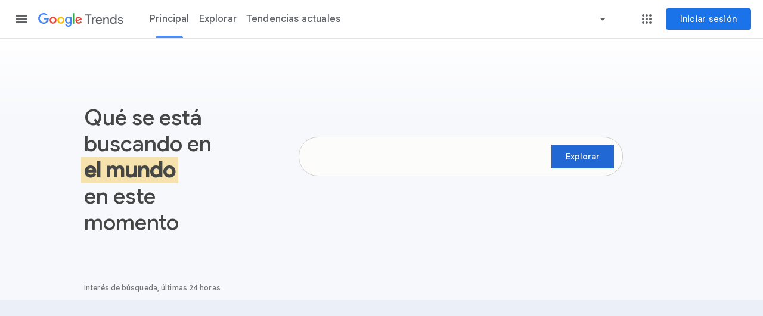

--- FILE ---
content_type: image/svg+xml
request_url: https://www.gstatic.com/images/branding/googleg/svg/googleg_standard_clr_16px.svg
body_size: 145
content:
<svg xmlns="http://www.w3.org/2000/svg" viewBox="0 0 16 16" width="16" height="16"><path fill="#4285F4" d="M15.68 8.18c0-.46-.04-.83-.11-1.18H8v2.75h4.47c-.14.71-.62 1.71-1.61 2.42v1.89h2.44c1.51-1.39 2.38-3.44 2.38-5.88z"/><path fill="#34A853" d="M8 16c2.16 0 3.97-.72 5.29-1.94l-2.44-1.89c-.69.49-1.61.85-2.86.85-2.15 0-3.96-1.42-4.63-3.38H.86v1.95C2.17 14.2 4.87 16 8 16z"/><path fill="#FBBC05" d="M3.37 9.64c-.18-.52-.3-1.06-.3-1.64s.12-1.12.29-1.64V4.41H.86C.31 5.49 0 6.71 0 8s.31 2.51.86 3.59l2.51-1.95z"/><path fill="#EA4335" d="M8 2.98c1.54 0 2.57.66 3.17 1.22l2.19-2.12C11.97.79 10.16 0 8 0 4.87 0 2.17 1.8.86 4.41l2.51 1.95C4.04 4.4 5.85 2.98 8 2.98z"/></svg>